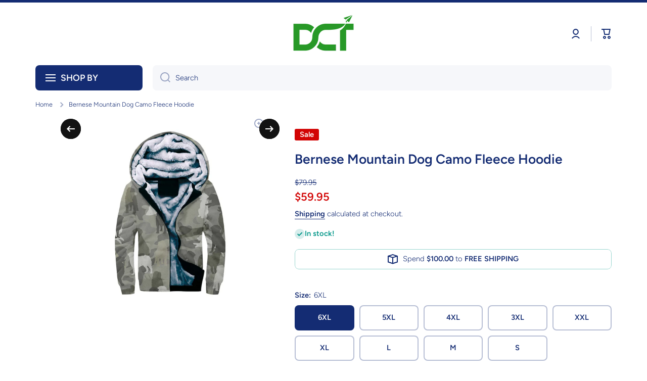

--- FILE ---
content_type: text/css
request_url: https://dctchanel.com/cdn/shop/t/55/assets/component-cart-drawer.css?v=71629837912108482401743752953
body_size: 609
content:
.cart-drawer-container{position:fixed;display:flex;justify-content:flex-end;top:0;left:0;bottom:0;right:0;overflow-x:hidden;overflow-y:auto;background:rgba(var(--color-base-rgb),.3);opacity:0;visibility:hidden;z-index:100;transition:opacity var(--duration-medium) var(--animation-bezier),visibility var(--duration-medium) var(--animation-bezier)}.cart-drawer{width:100%}.cart-drawer-container:not(.active){pointer-events:none}.cart-drawer-container.active{visibility:visible;opacity:1;z-index:100}.drawer__inner{position:relative;margin-left:auto;background:var(--color-body-background);height:100%;width:30%;padding:40px;left:100%;transition:left 1s var(--animation-bezier);z-index:1;overflow:hidden}.cart-drawer-container.active .drawer__inner{left:0;transition:left var(--duration-medium) var(--animation-bezier)}.drawer__close{position:absolute;display:flex;top:0;right:0;cursor:pointer;border:none;box-shadow:none;text-decoration:none;background-color:transparent;padding:20px 20px 5px 5px;margin:0}.cart-drawer__warnings{display:flex;flex-direction:column;flex:1;justify-content:center}.drawer__footer,.drawer__inner-empty{display:flex;flex-direction:column;height:100%}.cart-drawer__overlay{position:fixed;top:0;right:0;bottom:0;left:0}cart-drawer.is-empty .drawer__footer{display:none}.drawer__footer terms_and_condition-checkbox{justify-content:flex-end;margin-bottom:var(--padding2)}.drawer__footer .tax-note{margin-top:5px}toggle-component+.cart__footer__information{border-top:1px solid var(--color-lines-borders);padding-top:var(--padding3)}cart-drawer-items{margin:30px 0 40px;flex:1}.drawer__cart-item:not(:first-child){padding-top:var(--padding4)}.drawer__cart-item__content{display:grid;grid-template-columns:25% 1fr;gap:var(--padding2)}.drawer__cart-item__details{display:grid;grid-template-columns:60% 1fr;grid-template-areas:"a b" "c c";gap:10px;height:max-content}.drawer__cart-item__details__items{grid-area:a;word-break:break-all}.drawer__cart-item__totals{grid-area:b;text-align:right}.drawer__cart-item__quantity{grid-area:c}.drawer__cart-item__discounted-prices{word-break:break-all}.drawer__cart-item__details__items>*:first-child{margin-top:0}.drawer__cart-item__quantity{display:flex;align-items:center;gap:var(--padding3);margin-top:5px}.drawer__cart-remove-button{display:flex;position:relative}cart-drawer.is-empty .chm-toggle[open] .chm-toggle__content{margin-bottom:0}cart-drawer.is-empty .chm-toggle__button{padding-bottom:0}.drawer__cart-item__details__items>*{margin-top:5px;margin-bottom:0}cart-drawer .field.quantity{width:140px;margin-bottom:0}cart-drawer-items::-webkit-scrollbar{width:6px}cart-drawer-items::-webkit-scrollbar-track{background:transparent}cart-drawer-items::-webkit-scrollbar-thumb{background:var(--color-lines-borders);border-radius:var(--radius)}cart-drawer-items::-webkit-scrollbar-thumb:hover{background:rgba(var(--color-base-rgb),.5)}cart-drawer #cart-page-free-delivery{margin-top:var(--padding3);margin-bottom:10px}.cart-drawer__collection-products{border-top:1px solid var(--color-lines-borders);padding-top:var(--padding3)}drawer-inner{display:block}@media (max-width: 1401px){.drawer__inner{padding:40px 30px;width:50%}}@media (max-width: 1024px){.drawer__inner{padding:40px 30px;width:75%}.drawer__close:hover:after{content:"";position:absolute;top:8px;left:-7px;width:44px;height:44px;border-radius:50%;background:var(--mobile-focus-color);z-index:-1}.drawer__cart-remove-button:hover:before{content:"";position:absolute;top:50%;left:50%;transform:translate(-50%,-50%);width:44px;height:44px;border-radius:50%;background:var(--mobile-focus-color);z-index:-1}.drawer__inner{padding-bottom:0}}.cart-drawer .drawer__footer terms_and_condition-checkbox{justify-content:flex-start}.cart-drawer .cart__footer .discounts__discount{justify-content:flex-start}.cart-drawer .totals{justify-content:space-between}.cart-drawer #cart-errors,.cart-drawer .cart__footer__content{text-align:left}@media (min-width: 1025px){.drawer__inner{box-shadow:var(--shadow)}cart-drawer-items{overflow-x:hidden;overflow-y:auto}.drawer__cart-item__totals{padding-right:10px}.drawer__cart-remove-button svg{opacity:var(--opacity-icons);transition:opacity var(--duration-medium) var(--animation-bezier)}.drawer__cart-remove-button:hover svg{opacity:1}cart-drawer .drawer__close svg{transition-behavior:normal;transition-duration:.35s;transition-timing-function:cubic-bezier(.68,-.13,.3,1.26);transition-delay:0s;transition-property:all;backface-visibility:hidden}cart-drawer .drawer__close:hover svg{transform:rotate(90deg)}}@media (max-width: 1024px){.drawer__inner{overflow-x:hidden;overflow-y:scroll}cart-drawer:not(.is-empty) .drawer__footer>*:last-child,.drawer__inner-empty{padding-bottom:40px}}@media (max-width: 576px){.drawer__inner{width:calc(100% - 50px);padding:40px 20px 0}.drawer__cart-item__content{display:grid;grid-template-columns:70px 1fr;gap:15px}.drawer__cart-item__details{grid-template-columns:53.5% 1fr;column-gap:5px}cart-drawer:not(.is-empty) .drawer__footer>*:last-child{padding-bottom:35px}}
/*# sourceMappingURL=/cdn/shop/t/55/assets/component-cart-drawer.css.map?v=71629837912108482401743752953 */
